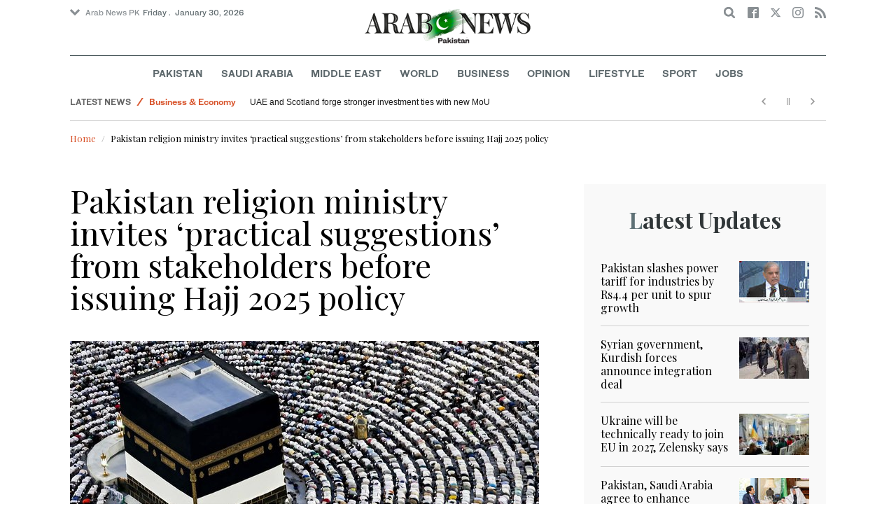

--- FILE ---
content_type: text/html; charset=utf-8
request_url: https://www.arabnews.pk/node/2558851/pakistan
body_size: 16445
content:
<!--60236--><!doctype html>
<html itemscope itemtype="http://schema.org/Webpage" class="no-js" lang="en" dir="ltr">

<head>
  <script async src="https://cdn.onthe.io/io.js/VLpTs7YbQBN4"></script>
  <meta http-equiv="X-UA-Compatible" content="IE=Edge,chrome=1" />
  <meta charset="utf-8" />
  <meta http-equiv="Content-Type" content="text/html; charset=utf-8" />
<link rel="shortcut icon" href="https://www.arabnews.pk/sites/default/files/index.png" type="image/png" />
<meta name="description" content="ISLAMABAD: Pakistan’s religious affairs ministry has invited “practical suggestions” from stakeholders before the issuance of a policy for Hajj 2025, it said on Monday. The statement came during a meeting of officials of the religious affairs ministry to review Pakistan’s arrangements for this year’s Hajj pilgrimage. The participants observed the official Hajj scheme offered" />
<meta name="abstract" content="Get the latest breaking news and headlines from the largest Arab News website. Get world news, sport news, business news, entertainment, lifestyle, video and photos." />
<meta name="rights" content="Arab News" />
<link rel="canonical" href="https://www.arabnews.pk/node/2558851/pakistan" />
<link rel="shortlink" href="https://arab.news/2wcxw" />
<meta http-equiv="content-language" content="en" />
<meta property="fb:app_id" content="331299401208963" />
<meta property="og:site_name" content="Arab News PK" />
<meta property="og:type" content="article" />
<meta property="og:title" content="Pakistan religion ministry invites ‘practical suggestions’ from stakeholders before issuing Hajj 2025 policy " />
<meta property="og:url" content="https://arab.news/2wcxw" />
<meta property="og:description" content="ISLAMABAD: Pakistan’s religious affairs ministry has invited “practical suggestions” from stakeholders before the issuance of a policy for Hajj 2025, it said on Monday. The statement came during a meeting of officials of the religious affairs ministry to review Pakistan’s arrangements for this year’s Hajj pilgrimage. The participants observed the official Hajj scheme offered “excellent” accommodation, intercity transport, food and services to pilgrims, according to the religious affairs ministry." />
<meta property="og:updated_time" content="2024-07-30T12:29:58+03:00" />
<meta property="og:image" content="https://www.arabnews.pk/sites/default/files/styles/660x371_watermarkpakistan/public/main-image/2024/07/29/4491441-61825202.jpg?itok=FmuuI-uo" />
<meta property="og:image:url" content="https://www.arabnews.pk/sites/default/files/styles/660x371_watermarkpakistan/public/main-image/2024/07/29/4491441-61825202.jpg?itok=FmuuI-uo" />
<meta name="twitter:card" content="summary_large_image" />
<meta name="twitter:site" content="@Arab_News" />
<meta name="twitter:site:id" content="69172612" />
<meta name="twitter:creator" content="@Arab_News" />
<meta name="twitter:creator:id" content="69172612" />
<meta name="twitter:title" content="Pakistan religion ministry invites ‘practical suggestions’ from" />
<meta name="twitter:url" content="https://arab.news/2wcxw" />
<meta name="twitter:description" content="ISLAMABAD: Pakistan’s religious affairs ministry has invited “practical suggestions” from stakeholders before the issuance of a policy for Hajj 2025, it said on Monday. The statement came during a" />
<meta name="twitter:image" content="https://www.arabnews.pk/sites/default/files/styles/660x371_watermarkpakistan/public/main-image/2024/07/29/4491441-61825202.jpg?itok=FmuuI-uo" />
<meta property="article:published_time" content="2024-07-29T20:09:32+03:00" />
<meta property="article:modified_time" content="2024-07-30T12:29:58+03:00" />
<meta itemprop="name" content="Pakistan religion ministry invites ‘practical suggestions’ from stakeholders before issuing Hajj 2025 policy " />
<meta itemprop="description" content="ISLAMABAD: Pakistan’s religious affairs ministry has invited “practical suggestions” from stakeholders before the issuance of a policy for Hajj 2025, it said on Monday. The statement came during a meeting of officials of the religious affairs ministry to review Pakistan’s arrangements for this year’s Hajj pilgrimage. The participants observed the official Hajj scheme offered “excellent” accommodation, intercity transport, food and services to pilgrims, according to the religious affairs ministry." />
<meta itemprop="image" content="https://www.arabnews.pk/sites/default/files/styles/660x371_watermarksaudi/public/main-image/2024/07/29/4491441-61825202.jpg?itok=ddtTv-1B" />
  <meta name="viewport" content="width=device-width, initial-scale=1.0" />
  <title>Pakistan religion ministry invites ‘practical suggestions’ from stakeholders before issuing Hajj 2025 policy  | Arab News PK</title>
  <link type="text/css" rel="stylesheet" href="https://www.arabnews.pk/sites/default/files/css/css_lQaZfjVpwP_oGNqdtWCSpJT1EMqXdMiU84ekLLxQnc4.css" media="all" />
<link type="text/css" rel="stylesheet" href="https://www.arabnews.pk/sites/default/files/css/css_BufjjoOnuJh6uJQVVMb4QWQv-KnWx_lG0GDvc10vDV0.css" media="all" />
<link type="text/css" rel="stylesheet" href="https://www.arabnews.pk/sites/default/files/css/css_UUNq-h4nXBp47kiN_tBve5abMjVNmcs-SogmBCp1EOo.css" media="all" />
<link type="text/css" rel="stylesheet" href="https://www.arabnews.pk/sites/default/files/css/css_S1iRH6pqoG9ST_lbfSWVGomZyltRnNkxe_nNTRnjQs0.css" media="all" />
  <script type="text/javascript" src="https://www.arabnews.pk/sites/all/modules/jquery_update/replace/jquery/1.7/jquery.min.js?v=1.7.2"></script>
<script type="text/javascript" src="https://www.arabnews.pk/misc/jquery-extend-3.4.0.js?v=1.7.2"></script>
<script type="text/javascript" src="https://www.arabnews.pk/misc/jquery-html-prefilter-3.5.0-backport.js?v=1.7.2"></script>
<script type="text/javascript" src="https://www.arabnews.pk/misc/jquery.once.js?v=1.2"></script>
<script type="text/javascript" src="https://www.arabnews.pk/misc/drupal.js?t9fpvf"></script>
<script type="text/javascript" src="https://www.arabnews.pk/sites/all/modules/jquery_update/replace/ui/external/jquery.cookie.js?v=67fb34f6a866c40d0570"></script>
<script type="text/javascript" src="https://www.arabnews.pk/sites/all/modules/jquery_update/replace/misc/jquery.form.min.js?v=2.69"></script>
<script type="text/javascript" src="https://www.arabnews.pk/sites/all/modules/dialog/misc/ajax.js?v=7.82"></script>
<script type="text/javascript" src="https://www.arabnews.pk/sites/all/modules/jquery_update/js/jquery_update.js?v=0.0.1"></script>
<script type="text/javascript" src="https://www.arabnews.pk/sites/all/modules/ajax_links_api/ajax_links_api.js?t9fpvf"></script>
<script type="text/javascript" src="https://www.arabnews.pk/sites/all/modules/fb_instant_articles/modules/fb_instant_articles_display/js/admin.js?t9fpvf"></script>
<script type="text/javascript">
<!--//--><![CDATA[//><!--
  window.most_article = function (period, folder_type) {
      jQuery.getJSON('https://www.arabnews.com/sites/default/files/'+folder_type+'/'+period+'.json?v='+(new Date).getTime(), function(data) {
        var _url ='https://www.arabnews.com/sites/default/files/'+folder_type+'/'+period+'.json';
          //console.log(_url);
          //console.log(data);
          var html="";
          jQuery.each(data.articles.list, function(i,item){
          var _number_view = "";
          if(folder_type == "mostread"){
            _number_view = item.pageviews;
          } else{
            _number_view = item.facebook;
          }
          var _nid_article =  item.url.split("/"); 
          var _img_public = item.type_article.split("public://");

          //console.log(_img_public);

          if(_img_public.length == 2){
            var _img_most = 'https://www.arabnews.com/sites/default/files/'+_img_public[1];
            
          } else if (_img_public.length == 1){
            var _img_most = item.type_article;
          }
          html +='<div class="object-item" data-nid="'+_nid_article[2]+'"><div class="media-object"><div class="media-object-section"><div class="media-object-img"><a href="'+item.url+'"><img title="'+item.page+'" alt="'+item.page+'" width="100" src="'+_img_most+'"></a></div><div class="meta-area"><span class="views-count  views-count-placeholder nid-'+_nid_article[2]+'"><i class="icomoon-icon icon-views"></i> <span>'+_number_view+'</span></span></div></div><div class="media-object-section"><h6 class="font-bold"><a href="'+item.url+'">'+item.page+'</a></h6></div></div>';
              if (i == 5){
              return false;
              }    
          });
          var _div_id ='#share_'+folder_type+'_'+period;
          jQuery(_div_id).append(html);
      });
    }
//--><!]]>
</script>
<script type="text/javascript" src="https://www.arabnews.pk/sites/all/modules/views_ajax_get/views_ajax_get.js?t9fpvf"></script>
<script type="text/javascript" src="https://www.arabnews.pk/sites/all/modules/views/js/base.js?t9fpvf"></script>
<script type="text/javascript" src="https://www.arabnews.pk/misc/progress.js?v=7.82"></script>
<script type="text/javascript" src="https://www.arabnews.pk/sites/all/modules/views/js/ajax_view.js?t9fpvf"></script>
<script type="text/javascript" src="https://www.arabnews.pk/sites/all/modules/gd_infinite_scroll/js/gd_infinite_scroll.js?t9fpvf"></script>
<script type="text/javascript" src="https://www.arabnews.pk/sites/all/modules/hide_submit/js/hide_submit.js?t9fpvf"></script>
<script type="text/javascript">
<!--//--><![CDATA[//><!--
jQuery.extend(Drupal.settings, {"basePath":"\/","pathPrefix":"","ajaxPageState":{"theme":"narabnewspk","theme_token":"cBBb-qD-8Vad4vJWGslHpmGqh9z5EHYynGP2233q2Bk","jquery_version":"1.7","js":{"sites\/all\/modules\/jquery_update\/replace\/jquery\/1.7\/jquery.min.js":1,"misc\/jquery-extend-3.4.0.js":1,"misc\/jquery-html-prefilter-3.5.0-backport.js":1,"misc\/jquery.once.js":1,"misc\/drupal.js":1,"sites\/all\/modules\/jquery_update\/replace\/ui\/external\/jquery.cookie.js":1,"sites\/all\/modules\/jquery_update\/replace\/misc\/jquery.form.min.js":1,"sites\/all\/modules\/dialog\/misc\/ajax.js":1,"sites\/all\/modules\/jquery_update\/js\/jquery_update.js":1,"sites\/all\/modules\/ajax_links_api\/ajax_links_api.js":1,"sites\/all\/modules\/fb_instant_articles\/modules\/fb_instant_articles_display\/js\/admin.js":1,"0":1,"sites\/all\/modules\/views_ajax_get\/views_ajax_get.js":1,"sites\/all\/modules\/views\/js\/base.js":1,"misc\/progress.js":1,"sites\/all\/modules\/views\/js\/ajax_view.js":1,"sites\/all\/modules\/gd_infinite_scroll\/js\/gd_infinite_scroll.js":1,"sites\/all\/modules\/hide_submit\/js\/hide_submit.js":1},"css":{"modules\/system\/system.base.css":1,"sites\/all\/modules\/ajax_links_api\/ajax_links_api.css":1,"sites\/all\/modules\/date\/date_api\/date.css":1,"sites\/all\/modules\/date\/date_popup\/themes\/datepicker.1.7.css":1,"sites\/all\/modules\/date\/date_repeat_field\/date_repeat_field.css":1,"sites\/all\/modules\/ckeditor\/css\/ckeditor.css":1,"sites\/all\/modules\/ctools\/css\/ctools.css":1,"sites\/all\/modules\/gd_infinite_scroll\/css\/gd_infinite_scroll.css":1,"sites\/all\/modules\/hide_submit\/css\/hide_submit.css":1,"sites\/all\/themes\/narabnewspk\/assets\/css\/app.css":1}},"ajax_links_api":{"selector":"#content","trigger":".ajax-link","negative_triggers":"#toolbar a","html5":0,"vpager":1},"viewsAjaxGet":["ticker"],"views":{"ajax_path":"\/views\/ajax","ajaxViews":{"views_dom_id:5101421745d231ba4d744c15000705ee":{"view_name":"ticker","view_display_id":"block_1","view_args":"","view_path":"node\/2558851","view_base_path":"ticker-json","view_dom_id":"5101421745d231ba4d744c15000705ee","pager_element":0}}},"urlIsAjaxTrusted":{"\/views\/ajax":true,"\/node\/2558851\/pakistan":true},"gd_infinite_scroll":{"1":{"img_path":"https:\/\/www.arabnews.pk\/sites\/all\/modules\/gd_infinite_scroll\/images\/ajax-loader.gif","name":"node_scroll","pager_selector":"ul.pager","next_selector":"li.pager-next a:first","content_selector":".view-id-full_content_display","items_selector":".cell","load_more":0,"load_more_markup":"\u003Cbutton class=\u0022load-more\u0022\u003ELoad more\u003C\/button\u003E","ajax_pager":0,"database_override":true,"url":"node\/*"}},"hide_submit":{"hide_submit_status":true,"hide_submit_method":"disable","hide_submit_css":"hide-submit-disable","hide_submit_abtext":"","hide_submit_atext":"","hide_submit_hide_css":"hide-submit-processing","hide_submit_hide_text":"Processing...","hide_submit_indicator_style":"expand-left","hide_submit_spinner_color":"#000","hide_submit_spinner_lines":12,"hide_submit_hide_fx":0,"hide_submit_reset_time":5000}});
//--><!]]>
</script>
  <!-- <link rel="stylesheet" media="print" src="/sites/all/themes/narabnewspk/assets/css/print_stylesheet.css" /> -->
  <script src="/sites/all/themes/narabnewspk/assets/js/Pageviews-2.0.js?afdeeasf"></script>
     
  <script type='text/javascript'>
    var d_site = d_site || '7E7526088960047A3792A35A';
  </script>
  <script src='//widget.privy.com/assets/widget.js'></script>
  
  <!-- Remove view count from pk-->
  <style type="text/css">
    .views-count-placeholder {
      display: none !important;
    }
  </style>
  <script>
    (function(w, d, s, l, i) {
      w[l] = w[l] || [];
      w[l].push({
        'gtm.start': new Date().getTime(),
        event: 'gtm.js'
      });
      var f = d.getElementsByTagName(s)[0],
        j = d.createElement(s),
        dl = l != 'dataLayer' ? '&l=' + l : '';
      j.async = true;
      j.src =
        'https://www.googletagmanager.com/gtm.js?id=' + i + dl;
      f.parentNode.insertBefore(j, f);
    })(window, document, 'script', 'dataLayer', 'GTM-K2V74X2');
  </script>
  <script type="text/javascript">
    !(function(p,l,o,w,i,n,g){
        if(!p[i]){
            p[i]=p[i]||[];
            p[i].push(i);
            p[i]=function(){(p[i].q=p[i].q||[]).push(arguments);};
            p[i].q=p[i].q||[];
            n=l.createElement(o);
            g=l.getElementsByTagName(o)[0];
            n.async=1;
            n.src=w;
            g.parentNode.insertBefore(n, g);
            n.onload = function() {
                window.l5plow.initTag('24', 1800, '', 'tracker.srmg-cdp.com');

                window.l5plow('enableFormTracking');
                window.l5plow('trackPageView');
            };
        }
    })(window, document, "script", "https://js.l5id.com/l5v3s.js", "l5track");
  </script>
  <script src="/srpc.js?ssss"></script>
  <!-- Start GPT Tag -->
  <script async="async" src="https://securepubads.g.doubleclick.net/tag/js/gpt.js"></script>
  <script>
    window.googletag = window.googletag || {
      cmd: []
    };
    var anchorSlot;

    function isMobileDevice() {
      return /Android|webOS|iPhone|iPod|BlackBerry|IEMobile|Opera Mini/i.test(navigator.userAgent);
    }
    googletag.cmd.push(function() {
      var isDesktop = !isMobileDevice() && window.innerWidth > 1024;
      var isTablet = window.innerWidth > 767 && window.innerWidth <= 1024;
      var isMobile = isMobileDevice();

      

      var topMapping = googletag.sizeMapping()
        .addSize([1080, 0], [
          [728, 90],
          [970, 90],
          [970, 250]
        ])
        .addSize([750, 400], [
          [728, 90],
          [970, 250],
          [970, 50]
        ])
        .addSize([470, 400], [
          [320, 50],
          [320, 100],
          [300, 100],
          [300, 50]
        ])
        .addSize([0, 0], [
          [320, 50],
          [320, 100],
          [300, 100],
          [320, 50]
        ])
        .build();

      var midMapping = googletag.sizeMapping()
        .addSize([1080, 0], [
          [300, 250],
          [336, 280],
          [300, 600],
          [160, 600]
        ])
        .addSize([750, 400], [
          [300, 250],
          [336, 280],
          [300, 600],
          [160, 600]
        ])
        .addSize([470, 400], [
          [300, 250],
          [336, 280],
          [250, 250],
          [200, 200]
        ])
        .addSize([0, 0], [
          [300, 250],
          [336, 280],
          [250, 250],
          [200, 200]
        ])
        .build();

      var bottomMapping = googletag.sizeMapping()
        .addSize([1080, 0], [
          [336, 280],[300, 250]
        ])
        .addSize([750, 400], [
          [250, 250],
          [300, 250],
          [336, 280]
        ])
        .addSize([470, 400], [
          [300, 250],
          [250, 250],
          [320, 100],
          [200, 200],
          [336, 280]
        ])
        .addSize([0, 0], [
          [320, 50],
          [250, 250],
          [200, 200],
          [320, 100],
          [336, 280]
        ])
        .build();

      googletag.defineSlot('/5910/Arabnewspk/Pakistan', [1, 1], 'div-gpt-ad-3341368-0').addService(googletag.pubads());

      googletag.defineOutOfPageSlot('/5910/Arabnewspk/Pakistan', 'div-gpt-ad-3341368-1')
        .addService(googletag.pubads());

      googletag.defineSlot('/5910/Arabnewspk/Pakistan', [
          [728, 90],
          [970, 90],
          [970, 250],
          [970, 90],
          [320, 50],
          [320, 100],
          [300, 100],
          [300, 50]
        ], 'div-gpt-ad-3341368-2')
        .defineSizeMapping(topMapping)
        .setTargeting('position', 'atf')
        .addService(googletag.pubads());

      googletag.defineSlot('/5910/Arabnewspk/Pakistan', [
          [300, 250],
          [336, 280],
          [300, 600],
          [160, 600],
          [250, 250],
          [200, 200]
        ], 'div-gpt-ad-3341368-3')
        .defineSizeMapping(midMapping)
        .setTargeting('position', 'Mid1')
        .addService(googletag.pubads());

      googletag.defineSlot('/5910/Arabnewspk/Pakistan', [
          [300, 250],
          [336, 280],
          [300, 600],
          [160, 600],
          [250, 250],
          [200, 200],
          ['Fluid']
        ], 'div-gpt-ad-3341368-4')
        .defineSizeMapping(midMapping)
        .setTargeting('position', 'Mid2')
        .addService(googletag.pubads());

      googletag.defineSlot('/5910/Arabnewspk/Pakistan', [
          [300, 250],
          [250, 250],
          [336, 280],
          [320, 50],
          [320, 100],
          [200, 200],
          ['Fluid']
        ], 'div-gpt-ad-3341368-5')
        .defineSizeMapping(bottomMapping)
        .setTargeting('position', 'btf')
        .addService(googletag.pubads());


      if (document.body.clientWidth <= 1024) {
        anchorSlot = googletag.defineOutOfPageSlot(
          '/5910/Arabnewspk/business', googletag.enums.OutOfPageFormat.BOTTOM_ANCHOR);
      }
      if (anchorSlot) {
        anchorSlot
          .setTargeting('Page', 'Pakistan')
          .addService(googletag.pubads());
      }

      // Configure page-level targeting.
      googletag.pubads().setTargeting('Page', ['Article']);
      googletag.pubads().setTargeting('url', [window.location.pathname]);
      googletag.pubads().enableLazyLoad({
        // Fetch slots within 2 viewports.
        fetchMarginPercent: 200,
        // Render slots within 1 viewports.
        renderMarginPercent: 100,
        mobileScaling: 2.0
      });
            var ppid = '490cb4625a677fd71af5980e1c297824d1fa090d0fffa7f21d8afba5de27094d';
      googletag.pubads().setPublisherProvidedId(ppid);
      googletag.pubads().enableSingleRequest();
      googletag.pubads().collapseEmptyDivs();
      googletag.pubads().setCentering(true);
      googletag.enableServices();
    });

    // networkCode is provided
    window.googletag = window.googletag || {
      cmd: []
    };
    googletag.secureSignalProviders = googletag.secureSignalProviders || [];
    googletag.secureSignalProviders.push({
      networkCode: "5910",
      collectorFunction: () => {
        // ...custom signal generation logic...
        return Promise.resolve("signal");
      },
    });
  </script>
  <script async src="//pahter.tech/c/arabnews.pk.js"></script>
  <script async src="https://serving.srmg.com/player/srmgads.js"></script>
  <script data-playerPro="current">(function(){var s=document.querySelector('script[data-playerPro="current"]');s.removeAttribute("data-playerPro");(playerPro=window.playerPro||[]).push({id:"vzQlgZN6vogT",after:s});})();</script>
</head>

<body class="html not-front not-logged-in no-sidebars page-node page-node- page-node-2558851 node-type-rbitem domain-www-arabnews-pk" >
  <!-- Google Tag Manager (noscript) -->
  <noscript><iframe src="https://www.googletagmanager.com/ns.html?id=GTM-K2V74X2" height="0" width="0" style="display:none;visibility:hidden"></iframe></noscript>
  <!-- End Google Tag Manager (noscript) -->
  <div id="main-wrap">

    <div id='div-gpt-ad-3341368-0'>
      <script>
        googletag.cmd.push(function() {
          onDvtagReady(function () { googletag.display('div-gpt-ad-3341368-0'); });
        });
      </script>
    </div>

    <div id='div-gpt-ad-3341368-1'>
      <script>
        googletag.cmd.push(function() {
          onDvtagReady(function () { googletag.display('div-gpt-ad-3341368-1'); });
        });
      </script>
    </div>
    <div canvas="container">
      <div class="container">
        <div id="sb-blocker"></div>
                <script>
  jQuery.ajax({
    url: '/views/ajax',
    type: 'post',
    data: {
      view_name: 'ticker',
      view_display_id: 'block_2', //your display id
      view_args: {}, // your views arguments
    },
    dataType: 'json',
    success: function(response) {
      if (response[1] !== undefined) {
        jQuery('.break-news-header').append(response[1].data);
        // Drupal.attachBehaviors();
        //  Drupal.attachBehaviors($('#raayleft'), Drupal.settings);
      }

    },
    complete: function() {
      // jQuery(".author-slick").slick("getSlick").refresh();
    }
  });
</script>
<header id="main-header">
  <div id="sticky-header-waypoint">
    <div class="break-news-header show-for-large">
          </div>
    <div class="sticky-header-spacer"></div>
    <div class="main-header-before show-for-medium">
      <div class="grid-container">
        <div class="grid-x grid-margin-x">
          <div class="cell shrink show-for-medium-only">
            <button class="toggle-nav-panel" type="button" aria-label="Menu" aria-controls="navigation"><i class="icomoon-icon icon-hamburger"></i></button>
          </div>
          <div class="cell auto">
            <div class="dropdown-wrapper">
              <button class="dropdown button small" type="button"><i class="icomoon-icon icon-arrow-down"></i>Arab News PK</button>
              <div class="dropdown-menu">
                <ul class="menu vertical">
                  <li><a href="http://www.arabnews.com/">Arab News</a></li>
                  <li><a href="http://www.arabnews.jp/">Arab News JP</a></li>
                  <li><a href="https://www.arabnews.fr/">Arab News FR</a></li>
                </ul>
              </div>
            </div>
            <div class="current-date">
               <time>Friday .  January 30, 2026 </time>            </div>
          </div>
          <div class="cell shrink">
            <div class="text-right">
              <div class="holder-area">
                <div class="search-area">
                  <form class="searchbox" action="/node/2558851/pakistan" method="post" id="search-block-form" accept-charset="UTF-8"><div><div class="container-inline">
      <h2 class="element-invisible">Search form</h2>
    <div class="form-item form-type-textfield form-item-search-block-form">
  <label class="element-invisible" for="edit-search-block-form--2">Search </label>
 <input title="Enter the terms you wish to search for." placeholder="Search here ..." class="searchbox-input form-text" onkeyup="buttonUp();" type="text" id="edit-search-block-form--2" name="search_block_form" value="" size="15" maxlength="128" />
</div>
<div class="form-actions form-wrapper" id="edit-actions"><input class="searchbox-submit form-submit" type="submit" id="edit-submit" name="op" value="" /><span class="searchbox-icon"><i class="icomoon-icon icon-search"></i></span></div><input type="hidden" name="form_build_id" value="form-mwUg_Ek74OAiDE0r_GaFkqKytLL7yq9H1Op8Ey_NpNM" />
<input type="hidden" name="form_id" value="search_block_form" />
</div>
</div></form>                </div>
              </div>
              <div class="socials-area">
                <div class="socials-btns">
                  <a href="https://www.facebook.com/arabnewspk/" class="social-btn facebook-btn-hover" target="_blank"><i class="icomoon-icon icon-facebook"></i></a>
                  <a href="https://twitter.com/arabnewspk/" class="social-btn twitter-btn-hover" target="_blank"><i class="icomoon-icon icon-twitter"></i></a>
                  <a href="https://www.instagram.com/arabnewspk/" class="social-btn instagram-btn-hover" target="_blank"><i class="icomoon-icon icon-instagram"></i></a>
                  <!-- <a href="https://plus.google.com/+arabnews" class="social-btn"><i class="icomoon-icon icon-googleplus"></i></a> -->
                  <a href="/rss" class="social-btn" target="_blank"><i class="icomoon-icon icon-rss"></i></a>
                </div>
              </div>
            </div>
          </div>
        </div>
      </div>
    </div>

    <div class="main-header-inner show-for-medium">
      <div class="grid-container">
        <div class="grid-x grid-margin-x align-center">
          <div class="cell shrink">
            <div class="logo">
              <a href="/"><img src="/sites/all/themes/narabnewspk/assets/img/logo-pk.png?sdsa" alt="Logo"></a>
            </div>
            <div class="banner">
              Pakistan Edition
            </div>
          </div>
        </div>
      </div>
    </div>
    <div id="area-to-stick">
      <div class="grid-x gutters-1x align-justify align-middle">
        <div class="cell shrink hide-for-large">
          <button class="toggle-nav-panel" type="button" aria-label="Menu" aria-controls="navigation"><i class="icomoon-icon icon-hamburger"></i></button>
        </div>
        <div class="cell shrink">
          <div class="logo">
            <a href="/"><img src="/sites/all/themes/narabnewspk/assets/img/logo-pk-no-txt.png" alt="Logo"></a>
          </div>
          <div class="banner">Pakistan Edition</div>
        </div>
        <div class="cell auto show-for-large">
          <nav class="nav-container">
            <ul class="menu align-center show-for-medium"><li class="first leaf saudi-arabia-theme-bg-hover menu-17541"><a href="/Pakistan">Pakistan</a></li>
<li class="leaf middle-east-theme-bg-hover menu-17546"><a href="/saudiarabia">Saudi Arabia</a></li>
<li class="leaf menu-17651"><a href="/middleeast">Middle East</a></li>
<li class="leaf world-theme-bg-hover menu-17551"><a href="/world">World</a></li>
<li class="leaf economy-theme-bg-hover menu-17556"><a href="/economy">Business</a></li>
<li class="leaf menu-17631"><a href="/opinion">Opinion</a></li>
<li class="leaf lifestyle-theme-bg-hover menu-17586"><a href="/lifestyle">Lifestyle</a></li>
<li class="leaf sports-theme-bg-hover menu-17581"><a href="/sport">Sport</a></li>
<li class="last leaf menu-17681"><a href="http://careers.arabnews.com">Jobs</a></li>
</ul>          </nav>
        </div>
        <div class="cell shrink">
          <div class="subheader-block text-right">
            <div class="holder-area">
              <div class="search-area">
                <form class="searchbox" action="/node/2558851/pakistan" method="post" id="search-block-form--2" accept-charset="UTF-8"><div><div class="container-inline">
      <h2 class="element-invisible">Search form</h2>
    <div class="form-item form-type-textfield form-item-search-block-form">
  <label class="element-invisible" for="edit-search-block-form--4">Search </label>
 <input title="Enter the terms you wish to search for." placeholder="Search here ..." class="searchbox-input form-text" onkeyup="buttonUp();" type="text" id="edit-search-block-form--4" name="search_block_form" value="" size="15" maxlength="128" />
</div>
<div class="form-actions form-wrapper" id="edit-actions--2"><input class="searchbox-submit form-submit" type="submit" id="edit-submit--2" name="op" value="" /><span class="searchbox-icon"><i class="icomoon-icon icon-search"></i></span></div><input type="hidden" name="form_build_id" value="form-kVw4sliy0JD-jdNZdd6PxS2GYfTAG35RuDQio9mF6zg" />
<input type="hidden" name="form_id" value="search_block_form" />
</div>
</div></form>              </div>
            </div>
            <div class="socials-area show-for-medium">
              <div class="socials-btns">
                <a href="https://www.facebook.com/arabnewspk" class="social-btn facebook-btn-hover" target="_blank"><i class="icomoon-icon icon-facebook"></i></a>
                <a href="https://twitter.com/arabnewspk" class="social-btn twitter-btn-hover" target="_blank"><i class="icomoon-icon icon-twitter"></i></a>
                <a href="https://www.instagram.com/arabnewspk" class="social-btn instagram-btn-hover" target="_blank"><i class="icomoon-icon icon-instagram"></i></a>
                <!--  <a href="https://plus.google.com/+arabnews" class="social-btn"><i class="icomoon-icon icon-googleplus"></i></a> -->
                <a href="/rss" class="social-btn" target="_blank"><i class="icomoon-icon icon-rss"></i></a>
              </div>
            </div>
          </div>
        </div>
      </div>
    </div>
    <div id="sticky-header" canvas="">
      <div class="ad-block ad-block-header block-wrapper show-for-large" id="leaderboard" data-duration="2">
        <div class="block-wrapper__content">
          <div class="ad-block__holder small text-center">
          
              
          <script>
            if (!isMobileDevice()) {
                document.write("<div id='div-gpt-ad-3341368-2'></div>");
                  googletag.cmd.push(function() { 
                      onDvtagReady(function () { googletag.display('div-gpt-ad-3341368-2'); }); 
                  });
              }
        
          </script>
  
          </div>
        </div>
      </div>
      <!-- STICKY TOP AD -->
      <div class="ad-block ad-block-header block-wrapper hide-for-large" id="leaderboardSm" data-duration="2">
        <div class="block-wrapper__content">
          <div class="ad-block__holder small text-center">
                <script>
                  if (isMobileDevice()) {
                document.write("<div id='div-gpt-ad-3341368-2'></div>");
                  googletag.cmd.push(function() { 
                      onDvtagReady(function () { googletag.display('div-gpt-ad-3341368-2'); }); 
                  });
              }
        
                </script>

          </div>
        </div>
      </div>
    </div>
    <div class="break-news-header show-for-medium-only">
          </div>
    <div class="main-header-after show-for-large">
      <div class="grid-container">
        <div class="grid-x grid-margin-x">
          <div class="cell">
            <nav class="nav-container">
              <ul class="menu align-center show-for-medium"><li class="first leaf saudi-arabia-theme-bg-hover menu-17541"><a href="/Pakistan">Pakistan</a></li>
<li class="leaf middle-east-theme-bg-hover menu-17546"><a href="/saudiarabia">Saudi Arabia</a></li>
<li class="leaf menu-17651"><a href="/middleeast">Middle East</a></li>
<li class="leaf world-theme-bg-hover menu-17551"><a href="/world">World</a></li>
<li class="leaf economy-theme-bg-hover menu-17556"><a href="/economy">Business</a></li>
<li class="leaf menu-17631"><a href="/opinion">Opinion</a></li>
<li class="leaf lifestyle-theme-bg-hover menu-17586"><a href="/lifestyle">Lifestyle</a></li>
<li class="leaf sports-theme-bg-hover menu-17581"><a href="/sport">Sport</a></li>
<li class="last leaf menu-17681"><a href="http://careers.arabnews.com">Jobs</a></li>
</ul>            </nav>
          </div>
        </div>
      </div>
    </div>

    
    
  </div>
</header>
        <script type="application/ld+json">
  {"@context":"http:\/\/schema.org","@type":"NewsArticle","mainEntityOfPage":{"@type":"WebPage","@id":"https:\/\/www.arabnews.pk\/node\/2558851"},"url":"https:\/\/www.arabnews.pk\/node\/2558851","potentialAction":{"@type":"SearchAction","target":"https:\/\/www.arabnews.com\/search\/site\/{search_term_string}","query-input":"required name=search_term_string"},"headline":"Pakistan religion ministry invites \u2018practical suggestions\u2019 from stakeholders before issuing Hajj 2025 policy\u00a0","articleBody":"\u003Cp\u003E\r\n\tISLAMABAD: Pakistan\u2019s religious affairs ministry has invited \u201cpractical suggestions\u201d from stakeholders before the issuance of a policy for Hajj 2025, it said on Monday.\u003Cbr \/\u003E\r\n\tThe statement came during a meeting of officials of the religious affairs ministry to review Pakistan\u2019s arrangements for this year\u2019s Hajj pilgrimage.\u003Cbr \/\u003E\r\n\tThe participants observed the official Hajj scheme offered \u201cexcellent\u201d accommodation, intercity transport, food and services to pilgrims, according to the religious affairs ministry.\u003Cbr \/\u003E\r\n\t\u201cIn light of the last Hajj, practical suggestions should be prepared and submitted to the Hajj department for further improvement in the government scheme,\u201d Religious Affairs Secretary Zulfiqar Haider was quoted as saying by the ministry.\u003Cbr \/\u003E\r\n\tPakistan successfully concluded its post-Hajj 2024 operations on July 21. The annual Islamic pilgrimage was held from June 14 till June 19, with millions of pilgrims from all parts of the world performing the rituals.\u003Cbr \/\u003E\r\n\tOut of Pakistan\u2019s total quota of 179,210 pilgrims, around 160,000 from the country performed Hajj this year through both the government scheme and private tour operators, according to the religious affairs ministry.\u003Cbr \/\u003E\r\n\tPakistan\u2019s national airline also announced in a statement it had concluded its post-Hajj operations on July 21.\u003Cbr \/\u003E\r\n\t\u201cA total of 143 flights were operated in the post-Hajj operations out of which 61 went to Jeddah and 82 to Madinah,\u201d the Pakistan International Airlines (PIA) said in a statement. \u201cA total of 34,663 pilgrims returned to their homes after performing the rituals.\u201d\u003Cbr \/\u003E\r\n\tOf these, 19,278 had performed Hajj under the government scheme and 14,754 through private tour operators, the airline added.\u003C\/p\u003E\r\n","articleSection":null,"image":{"@type":"ImageObject","url":"https:\/\/www.arabnews.pk\/sites\/default\/files\/styles\/n_670_395\/public\/main-image\/2024\/07\/29\/4491441-61825202.jpg?itok=L4M4Vlsj","width":"600","height":"400"},"commentCount":"0","datePublished":"2024-07-29 20:02:38","dateModified":"2024-07-30 12:29:58","author":{"@type":"Person","name":"SAIMA SHABBIR"},"publisher":{"@type":"Organization","name":"Arabnews","logo":{"@type":"ImageObject","url":"https:\/\/www.arabnews.com\/sites\/all\/themes\/arabnews\/assets\/img\/logo.png","width":"270","height":"80"}}}</script>
<script>
  window.dataLayer = window.dataLayer || [];
  dataLayer.push({
    event: 'custom_page_view',
    page_type: "content - article",
    article_id: "2558851",
    article_category: "Pakistan",
    article_author: "SAIMA SHABBIR",
    article_publish_date: "2024-07-29 20:02:38",
    article_length: "244",
    tags: "[hajj,Hajj 2025,Pakistan Saudi Ties]"
  });
</script>
<main>
  <div class="news-ticker-area hide-for-small-only">
    <div class="grid-container">
      <div class="grid-x grid-margin-x">
        <div class="cell">
          <div class="view view-ticker view-id-ticker view-display-id-block_1 view-dom-id-5101421745d231ba4d744c15000705ee">
        
  
  
      <div class="view-content">
      <div id="news-ticker" style="height: 30px; overflow: hidden;">
	<ul data-vr-zone="Ticker">
					<li data-category="Latest News" data-subcategory="<a href='/taxonomy/term/4'>Business &amp; Economy</a>" data-color="d85229"><a href="/node/2631163/business-economy">Saudi Arabia’s Red Sea dolphins signal a thriving marine environment</a></li>					<li data-category="Latest News" data-subcategory="<a href='/taxonomy/term/8'>Lifestyle</a>" data-color="d85229"><a href="/node/2631162/lifestyle">Ashi Studio returns to Paris Haute Couture Week with spring/summer 2026 collection</a></li>					<li data-category="Latest News" data-subcategory="<a href='/taxonomy/term/8'>Lifestyle</a>" data-color="d85229"><a href="/node/2631162/lifestyle">Ashi Studio returns to Paris Haute Couture Week with spring/summer 2026 collection</a></li>					<li data-category="Latest News" data-subcategory="<a href='/taxonomy/term/4'>Business &amp; Economy</a>" data-color="d85229"><a href="/node/2631159/business-economy">UAE and Scotland forge stronger investment ties with new MoU</a></li>					<li data-category="Latest News" data-subcategory="<a href='/taxonomy/term/60236'>Pakistan</a>" data-color="d85229"><a href="/node/2631158/pakistan">Pakistan slashes power tariff for industries by Rs4.4 per unit to spur growth</a></li>					<li data-category="Latest News" data-subcategory="<a href='/taxonomy/term/4'>Business &amp; Economy</a>" data-color="d85229"><a href="/node/2631156/business-economy">Post-break return of students drives surge in education spending, SAMA data shows</a></li>					<li data-category="Latest News" data-subcategory="<a href='/taxonomy/term/3'>World</a>" data-color="d85229"><a href="/node/2631155/world">Ukraine will be technically ready to join EU in 2027, Zelensky says</a></li>					<li data-category="Latest News" data-subcategory="<a href='/taxonomy/term/60236'>Pakistan</a>" data-color="d85229"><a href="/node/2631154/pakistan">Pakistan, Saudi Arabia agree to enhance cooperation in energy, mineral sectors</a></li>					<li data-category="Latest News" data-subcategory="<a href='/taxonomy/term/5'>Sport</a>" data-color="d85229"><a href="/node/2631153/sport">Inaugural Esports Nations Cup 2026 gets $45m boost</a></li>					<li data-category="Latest News" data-subcategory="<a href='/taxonomy/term/1'>Saudi Arabia</a>" data-color="d85229"><a href="/node/2631152/saudi-arabia">Local ZUMI thermos bottle has heritage-inspired design</a></li>			</ul>
</div>    </div>
  
  
  
  
  
  
</div>        </div>
      </div>
    </div>
  </div>
  <div class="breadcrumbs-wrapper hide-for-small-only">
    <div class="grid-container">
      <div class="grid-x">
        <div class="cell">
          <h2 class="element-invisible">You are here</h2><ul class="breadcrumbs hide-for-small-only wow lightSpeedIn" itemprop="breadcrumb"><li class="breadcrumb-1"><a href="/">Home</a></li><li class="breadcrumb-last current">Pakistan religion ministry invites ‘practical suggestions’ from stakeholders before issuing Hajj 2025 policy </li></ul>                                      </div>
      </div>
    </div>
  </div>
  <div class="articles-entries grid-container small-grid-collapse" style="padding-bottom: 150px;">
    <div class="entry-article-wrapper padding-top-1">
      <div class="grid-x grid-margin-x align-center">

        <div class="cell large-auto">
          <div id="content-articles" class="content-wrap">
            ﻿    <script type="text/javascript">
  var obj = new Pageviews();

  obj.sendView("2558851", "https://www.arabnews.pk/sites/default/files/styles/n_670_395/public/main-image/2024/07/29/4491441-61825202.jpg?itok=L4M4Vlsj", "Pakistan religion ministry invites ‘practical suggestions’ from stakeholders before issuing Hajj 2025 policy ", "/node/2558851/pakistan", function(data) {});
</script>

  <script>
    window._io_config = window._io_config || {};
    window._io_config["0.2.0"] = window._io_config["0.2.0"] || [];
    window._io_config["0.2.0"].push({
      page_url: "http://www.arabnews.pk/node/2558851/pakistan",
      page_url_canonical: "https://www.arabnews.pk/node/2558851/pakistan",
      page_title: "Pakistan religion ministry invites ‘practical suggestions’ from stakeholders before issuing Hajj 2025 policy ",
      page_type: "article",
      page_language: "en",
              tag: ["hajj","Hajj 2025","Pakistan Saudi Ties"],
            article_authors: ["SAIMA SHABBIR"],      article_categories: ["Pakistan"],      article_type: "longread",
      article_publication_date: "Mon, 29 Jul 2024 20:02:38 +0300"    });
  </script>

  <div class="pageWrapper">
    <span class='hidden-title' style='display:none'>Pakistan religion ministry invites ‘practical suggestions’ from stakeholders before issuing Hajj 2025 policy </span>
    <span class='hidden-url' style='display:none'>/node/2558851/pakistan</span>
    <div class="entry-article" data-nid="2558851" data-title="Pakistan religion ministry invites ‘practical suggestions’ from stakeholders before issuing Hajj 2025 policy " data-url="/node/2558851/pakistan" data-img="https://www.arabnews.pk/sites/default/files/styles/n_670_395/public/main-image/2024/07/29/4491441-61825202.jpg?itok=L4M4Vlsj">

      
      

      <div class="entry-title padding-horizontal-for-small" style="overflow-wrap: break-word;">
        <h1>Pakistan religion ministry invites ‘practical suggestions’ from stakeholders before issuing Hajj 2025 policy </h1>
      </div>
      <div class="entry-media">
                  <div class="media-slider slick-loading-area">
                                                    <div class="slider-item">
                  <div class="slider-item-img"><img data-lazy="https://www.arabnews.pk/sites/default/files/styles/n_670_395/public/2024/07/29/4491436-1944155319.jpg?itok=8YljeNgn" /></div>
                                    <div class="slider-item-caption">Muslim pilgrims pray around the Kaaba, Islam's holiest shrine, at the Grand Mosque in the holy city of Mecca on June 16, 2024, as they perform the farewell circumambulation or "tawaf", circling seven times around the large black cube, which is the focal point on the final day of the hajj. (AFP/File)</div>                </div>
            
          </div>
                          <div class="short-url-wrapper">
            <div class="short-url grid-x grid-padding-x gutters-1x align-middle center">
              <div class="cell shrink"><span>Short Url</span></div>
              <div class="cell shrink">
                <p class="short-url-link">https://arab.news/2wcxw</p>
              </div>
            </div>
          </div>
              </div>
      <div class="grid-x entry-article-inner align-center">
        <div class="cell large-shrink">
          <div class="entry-aside-info stick-aside-info show-for-large" data-nid="2558851">
            <div class="updated-ago">
              Updated 30 July 2024            </div>
                          <div class="entry-author">
                <div><a href="/taxonomy/term/321771">SAIMA SHABBIR</a></div>              </div>
                                      <div class="entry-date">
                <time>July 29, 2024<span> 20:02</span></time>              </div>
                        <div class="entry-views"><span class="views-count-placeholder nid-2558851"><i class="icomoon-icon icon-views"></i><span></span></span> </div>
            <div class="entry-aside-shares">
              <div class="addthis_toolbox" addthis:title="Pakistan religion ministry invites ‘practical suggestions’ from stakeholders before issuing Hajj 2025 policy "  addthis:url="https://www.arabnews.pk/node/2558851" data-a2a-url="https://www.arabnews.pk/node/2558851" data-a2a-title="Pakistan religion ministry invites ‘practical suggestions’ from stakeholders before issuing Hajj 2025 policy " >
            <div class="a2a_kit ">
                <div class="entry-share-row">
                    <a class="a2a_button_facebook facebook-btn-hover">
                        <i class="icomoon-icon icon-facebook"></i>
                    </a>
                </div>
                <div class="entry-share-row">
                    <a class="a2a_button_twitter twitter-btn-hover">
                        <i class="icomoon-icon icon-twitter"></i>
                    </a>
                </div>
                <div class="entry-share-row">
                    <a class="a2a_button_linkedin linkedin-btn-hover">
                        <i class="icomoon-icon icon-linkedin"></i>
                    </a>
                </div>
                <div class="entry-share-row">
                    <a class="a2a_button_whatsapp whatsapp-btn-hover">
                        <i class="icomoon-icon icon-whatsapp"></i>
                    </a>
                </div>
            </div>
        
            <div class="padding-top-1">
                <div class="entry-share-row">
                    <a class="a2a_button_email">
                        <i class="icomoon-icon icon-envelope"></i>
                    </a>
                </div>
                <div class="entry-share-row">
                    <a href="#" class="print-btn"><i class="icomoon-icon icon-printer"></i></a>
                </div>
            </div>
        </div>
        <a style="background-color: #000; border-radius: 20px; padding: 2px 10px; font-size: 14px; color: #fff; font-family: isento-medium;" href="https://twitter.com/intent/follow?original_referer=https%3A%2F%2Fwww.arabnews.com%2F&amp;ref_src=twsrc%5Etfw%7Ctwcamp%5Ebuttonembed%7Ctwterm%5Efollow%7Ctwgr%5Earabnews&amp;region=follow_link&amp;screen_name=arabnews">
                                        <i class="icomoon-icon icon-twitter" style="font-size:14px;"></i> Follow
                                    </a>            </div>
          </div>
        </div>
        <div class="cell large-auto">
          <div class="printable-area">
            <div class="title-area show-for-printable-area">
              <h2>Pakistan religion ministry invites ‘practical suggestions’ from stakeholders before issuing Hajj 2025 policy </h2>
            </div>
            <div class="img-area show-for-printable-area">
              <img src="https://www.arabnews.pk/sites/default/files/styles/n_670_395/public/main-image/2024/07/29/4491441-61825202.jpg?itok=L4M4Vlsj" alt="" />            </div>
                          <div class="entry-highlight">
                <ul>
                                      <li>Pakistan successfully concluded its post-Hajj 2024 operations on July 21, with nearly 160,000 Pakistanis performing the pilgrimage</li>
                                      <li>Officials say the government Hajj scheme offered ‘excellent’ accommodation, transport, food and services to pilgrims this year</li>
                                  </ul>
              </div>
            
            <div class="entry-meta hide-for-large no-print">
                              <div class="updated-ago">
                  Updated 30 July 2024                </div>
                                            <div class="entry-author">
                  <a href="/taxonomy/term/321771">SAIMA SHABBIR</a>                 </div>
                                            <div class="entry-date">
                  <time>July 29, 2024<span> 20:02</span></time>                </div>
                            <div class="entry-meta-footer">
                <div class="grid-x align-justify">
                  <div class="cell shrink">
                    <div class="entry-views"><span class="views-count-placeholder nid-2558851"><i class="icomoon-icon icon-views"></i><span></span></span> </div>
                  </div>
                  <div class="large-shrink">
                    <div class="entry-shares-wrapper">
                      <div class="a2a_kit " addthis:title="Pakistan religion ministry invites ‘practical suggestions’ from stakeholders before issuing Hajj 2025 policy " addthis:url="https://www.arabnews.pk/node/2558851" data-a2a-url="https://www.arabnews.pk/node/2558851" data-a2a-title="Pakistan religion ministry invites ‘practical suggestions’ from stakeholders before issuing Hajj 2025 policy ">
            <a class="a2a_button_facebook facebook-btn-hover"><i class="icomoon-icon icon-facebook"></i></a>
            <a class="a2a_button_twitter twitter-btn-hover"><i class="icomoon-icon icon-twitter"></i></a>
            <a class="a2a_button_linkedin linkedin-btn-hover"><i class="icomoon-icon icon-linkedin"></i></a>
            <a class="a2a_button_whatsapp whatsapp-btn-hover"><i class="icomoon-icon icon-whatsapp"></i></a>
            <a class="a2a_button_email"><i class="icomoon-icon icon-envelope"></i></a>
            <a href="#" class="print-btn"><i class="icomoon-icon icon-printer"></i></a>
        </div>                    </div>
                  </div>
                </div>
              </div>
            </div>
            <div class="block-wrapper  show-for-small-only">
              <div class="block-content">
                <div class="ad-holder text-center">
                  <div class="show-for-small-only">
                    <script>
                      if (isMobileDevice()) {
                        document.write("<div id='div-gpt-ad-3341368-3'></div>");
                        googletag.cmd.push(function() {
                          onDvtagReady(function () { googletag.display('div-gpt-ad-3341368-3'); });
                        });
                      }
                    </script>
                  </div>
                </div>
              </div>
            </div>
            <div class="entry-content" data-io-article-url="http://www.arabnews.pk/node/2558851/pakistan">
              <div class="field field-name-body field-type-text-with-summary field-label-hidden"><div class="field-items"><div class="field-item even"><p>
	ISLAMABAD: Pakistan’s religious affairs ministry has invited “practical suggestions” from stakeholders before the issuance of a policy for Hajj 2025, it said on Monday.<br />
	The statement came during a meeting of officials of the religious affairs ministry to review Pakistan’s arrangements for this year’s Hajj pilgrimage.<br />
	The participants observed the official Hajj scheme offered “excellent” accommodation, intercity transport, food and services to pilgrims, according to the religious affairs ministry.<br />
	“In light of the last Hajj, practical suggestions should be prepared and submitted to the Hajj department for further improvement in the government scheme,” Religious Affairs Secretary Zulfiqar Haider was quoted as saying by the ministry.<br />
	Pakistan successfully concluded its post-Hajj 2024 operations on July 21. The annual Islamic pilgrimage was held from June 14 till June 19, with millions of pilgrims from all parts of the world performing the rituals.<br />
	Out of Pakistan’s total quota of 179,210 pilgrims, around 160,000 from the country performed Hajj this year through both the government scheme and private tour operators, according to the religious affairs ministry.<br />
	Pakistan’s national airline also announced in a statement it had concluded its post-Hajj operations on July 21.<br />
	“A total of 143 flights were operated in the post-Hajj operations out of which 61 went to Jeddah and 82 to Madinah,” the Pakistan International Airlines (PIA) said in a statement. “A total of 34,663 pilgrims returned to their homes after performing the rituals.”<br />
	Of these, 19,278 had performed Hajj under the government scheme and 14,754 through private tour operators, the airline added.</p>
</div></div></div>            </div>
          </div>
                              <div class="block-wrapper  show-for-small-only">
            <div class="block-content">
              <div class="ad-holder text-center">
                <div class="show-for-small-only">
                  <script>
                    if (isMobileDevice()) {
                      document.write("<div id='div-gpt-ad-3341368-4'></div>");
                      googletag.cmd.push(function() {
                        onDvtagReady(function () { googletag.display('div-gpt-ad-3341368-4'); });
                      });
                    }
                  </script>
                </div>
              </div>
            </div>
          </div>

          <div class="entry-shares-wrapper">
              <div class="a2a_kit" addthis:title="Pakistan religion ministry invites ‘practical suggestions’ from stakeholders before issuing Hajj 2025 policy " addthis:url="https://www.arabnews.pk/node/2558851">
                  <div class="entry-share">
                      <a class="a2a_button_facebook facebook-btn"><i class="icomoon-icon icon-facebook"></i></a>
                      <a class="a2a_button_twitter twitter-btn"><i class="icomoon-icon icon-twitter"></i></a>
                      <a class="a2a_button_linkedin linkedin-btn"><i class="icomoon-icon icon-linkedin"></i></a>
                      <a class="a2a_button_whatsapp whatsapp-btn"> <i class="icomoon-icon icon-whatsapp"></i></a>
                  </div>
                    
                  <div class="entry-otpions">
                      <a class="a2a_button_email envelope-btn"><i class="icomoon-icon icon-envelope"></i></a>
                      <a href="#" class="print-btn"><i class="icomoon-icon icon-printer"></i></a>
                      
                  </div>
                  <div class="follow-field">
                     <a style="background-color: #000; border-radius: 20px; padding: 2px 10px; font-size: 14px; color: #fff; font-family: isento-medium;" href="https://twitter.com/intent/follow?original_referer=https%3A%2F%2Fwww.arabnews.com%2F&amp;ref_src=twsrc%5Etfw%7Ctwcamp%5Ebuttonembed%7Ctwterm%5Efollow%7Ctwgr%5Earabnews&amp;region=follow_link&amp;screen_name=arabnews">
                                        <i class="icomoon-icon icon-twitter" style="font-size:14px;"></i> Follow
                                    </a>
                  </div>
              </div>
              
            </div>

                      <div class="entry-tags">
              <span>Topics:</span>
                              <a href="/taxonomy/term/1491" class="button tiny hollow gray">hajj</a>
                              <a href="/taxonomy/term/573301" class="button tiny hollow gray">Hajj 2025</a>
                              <a href="/taxonomy/term/78691" class="button tiny hollow gray">Pakistan Saudi Ties</a>
                          </div>
                    <!-- <div class="entry-comments">
                    <div class="section-wrapper">
                        <div class="section-title text-center first-letter-style uppercase">
                            <h4>
                            <span>
                                <button type="button"
                                        class="comments-load button hollow gray uppercase comments-holder-opened"
                                        onclick="loadDisqus($(this), 'Pakistan religion ministry invites ‘practical suggestions’ from stakeholders before issuing Hajj 2025 policy ', '/node/2558851'); return false;">
                                    <span>Hide comments</span>
                                    <i class="icomoon-icon icon-arrow-up"></i>
                                </button>
                                <noscript>
                                  Please enable JavaScript to view the <a href="https://disqus.com/?ref_noscript" rel="nofollow">comments powered by Disqus.</a>
                                </noscript>
                            </span>
                            </h4>
                        </div>
                        <div class="section-content">
                            <div class="entry-comments-inner">
                                <div class="clearfix"></div>
                                <div id="disqus_thread"></div>
                                <script type="text/javascript">
                                    /* * * CONFIGURATION VARIABLES * * */
                                    var disqus_shortname = 'arabnewscom';

                                    /* * * DON'T EDIT BELOW THIS LINE * * */
                                    (function () {
                                        var dsq = document.createElement('script');
                                        dsq.type = 'text/javascript';
                                        dsq.async = true;
                                        dsq.src = '//' + disqus_shortname + '.disqus.com/embed.js';
                                        (document.getElementsByTagName('head')[0] || document.getElementsByTagName('body')[0]).appendChild(dsq);
                                    })();
                                </script>
                                <noscript>Please enable JavaScript to view the <a href="https://disqus.com/?ref_noscript" rel="nofollow">comments powered by
                                    Disqus.</a></noscript>
                            </div>
                        </div>
                    </div>
                </div> -->

                    <div class="block-wrapper  show-for-small-only">
            <div class="block-content">
              <div class="ad-holder text-center">
                <div class="show-for-small-only">
                  <script>
                    if (isMobileDevice()) {
                      document.write("<div id='div-gpt-ad-3341368-5'></div>");
                      googletag.cmd.push(function() {
                        onDvtagReady(function () { googletag.display('div-gpt-ad-3341368-5'); });
                      });
                    }
                  </script>
                </div>
              </div>
            </div>
          </div>
        </div>
      </div>
    </div>
  </div>
            <script>
              if (!isMobileDevice()) {
                document.write("<div id='div-gpt-ad-3341368-5'></div>");
                googletag.cmd.push(function() {
                  onDvtagReady(function () { googletag.display('div-gpt-ad-3341368-5'); });
                });
              }
            </script>
            <div class="view view-full-content-display view-id-full_content_display view-display-id-block_1 view-dom-id-ccad68c92c37de29fbdd38a61b126218">
        
  
  
      <div class="view-content">
        <div class="views-row views-row-1 views-row-odd views-row-first views-row-last">
    <div class="padding-horizontal-for-small"><hr></div>
<div class="pageWrapper">
    <span class='hidden-title' style='display:none'>Pakistan slashes power tariff for industries by Rs4.4 per unit to spur growth</span>
    <span class='hidden-url' style='display:none'>/node/2631158/pakistan</span>
 <div class="entry-article"  data-tags="341,84466,75056,1571" data-article-publish-date = "2026-01-30 11:40:09" data-article-author="Falak Mahmood Khan"  data-event="dynamic_article_load"  data-article-category="60236"    data-page-type="content - article"  data-page-title="Pakistan slashes power tariff for industries by Rs4.4 per unit to spur growth" data-value="2631158" data-nid="2631158" data-title="Pakistan slashes power tariff for industries by Rs4.4 per unit to spur growth" data-url="/node/2631158/pakistan" data-img="https://www.arabnews.pk/sites/default/files/styles/n_670_395/public/main-image/2026/01/30/4680313-1981832194.jpg?itok=rPvt8YzD">
        <div class="entry-title padding-horizontal-for-small">
            <h1><a href="/node/2631158">Pakistan slashes power tariff for industries by Rs4.4 per unit to spur growth</a></h1>
        </div>
        <div class="entry-media">
                              <div class="slider-item">
                    <div class="slider-item-img"><img src="https://www.arabnews.pk/sites/default/files/styles/n_670_395/public/main-image/2026/01/30/4680313-1981832194.jpg?itok=rPvt8YzD"/></div>
                                    </div>
                        </div>
        <div class="grid-x entry-article-inner align-center">
            <div class="cell large-shrink">
                <div class="entry-aside-info stick-aside-info show-for-large">
                    <div class="updated-ago">
                      Updated 12 min 40 sec ago                    </div>
                                        <div class="entry-author">
                        <div><a href="/taxonomy/term/547376">Falak Mahmood Khan</a></div>                    </div>
                                                            <div class="entry-date">
                        <time>January 30, 2026<span> 11:40</span></time>                    </div>
                                        <div class="entry-views"><span class="views-count-placeholder nid-2631158"><i class="icomoon-icon icon-views"></i><span></span></span> </div>
                    <div class="entry-aside-shares">
                        <div class="addthis_toolbox" addthis:title="Pakistan slashes power tariff for industries by Rs4.4 per unit to spur growth"  addthis:url="https://www.arabnews.com/node/2631158" data-a2a-url="https://www.arabnews.com/node/2631158" data-a2a-title="Pakistan slashes power tariff for industries by Rs4.4 per unit to spur growth" >
            <div class="a2a_kit ">
                <div class="entry-share-row">
                    <a class="a2a_button_facebook facebook-btn-hover">
                        <i class="icomoon-icon icon-facebook"></i>
                    </a>
                </div>
                <div class="entry-share-row">
                    <a class="a2a_button_twitter twitter-btn-hover">
                        <i class="icomoon-icon icon-twitter"></i>
                    </a>
                </div>
                <div class="entry-share-row">
                    <a class="a2a_button_linkedin linkedin-btn-hover">
                        <i class="icomoon-icon icon-linkedin"></i>
                    </a>
                </div>
                <div class="entry-share-row">
                    <a class="a2a_button_whatsapp whatsapp-btn-hover">
                        <i class="icomoon-icon icon-whatsapp"></i>
                    </a>
                </div>
            </div>
        
            <div class="padding-top-1">
                <div class="entry-share-row">
                    <a class="a2a_button_email">
                        <i class="icomoon-icon icon-envelope"></i>
                    </a>
                </div>
                <div class="entry-share-row">
                    <a href="#" class="print-btn"><i class="icomoon-icon icon-printer"></i></a>
                </div>
            </div>
        </div>
        <a style="background-color: #000; border-radius: 20px; padding: 2px 10px; font-size: 14px; color: #fff; font-family: isento-medium;" href="https://twitter.com/intent/follow?original_referer=https%3A%2F%2Fwww.arabnews.com%2F&amp;ref_src=twsrc%5Etfw%7Ctwcamp%5Ebuttonembed%7Ctwterm%5Efollow%7Ctwgr%5Earabnews&amp;region=follow_link&amp;screen_name=arabnews">
                                        <i class="icomoon-icon icon-twitter" style="font-size:14px;"></i> Follow
                                    </a>                    </div>
                </div>
            </div>
            <div class="cell large-auto">
                <div class="printable-area">
                    <div class="title-area show-for-printable-area">
                        <h2>Pakistan slashes power tariff for industries by Rs4.4 per unit to spur growth</h2>
                    </div>
                    <div class="img-area show-for-printable-area">
                        <img src="https://www.arabnews.pk/sites/default/files/styles/n_670_395/public/main-image/2026/01/30/4680313-1981832194.jpg?itok=rPvt8YzD" alt="" />                    </div>
                                        <div class="entry-highlight">
                        <ul>
                                                          <li>The development comes as Pakistan seeks to boost exports to ensure economic recovery under a $7 billion IMF program</li>
                                                         <li>PM Sharif also announces lowering export refinance rate from 7.5 percent to 4.5 percent, and electricity wheeling charges to Rs9 per unit</li>
                                                   </ul>
                    </div>
                    
                    <div class="entry-meta hide-for-large no-print">
                                                <div class="updated-ago">
                          Updated 12 min 40 sec ago                        </div>
                                                                        <div class="entry-author">
                            <a href="/taxonomy/term/547376">Falak Mahmood Khan</a>  
                        </div>
                                                                        <div class="entry-date">
                            <time>January 30, 2026<span> 11:40</span></time>                        </div>
                                                <div class="entry-meta-footer">
                            <div class="grid-x align-justify">
                                <div class="cell shrink">
                                    <div class="entry-views"><span class="views-count-placeholder nid-2631158"><i class="icomoon-icon icon-views"></i><span></span></span> </div>
                                </div>
                                <div class="cell shrink">
                                    <div class="entry-shares-wrapper">
                                        <div class="a2a_kit " addthis:title="Pakistan slashes power tariff for industries by Rs4.4 per unit to spur growth" addthis:url="https://www.arabnews.com/node/2631158" data-a2a-url="https://www.arabnews.com/node/2631158" data-a2a-title="Pakistan slashes power tariff for industries by Rs4.4 per unit to spur growth">
            <a class="a2a_button_facebook facebook-btn-hover"><i class="icomoon-icon icon-facebook"></i></a>
            <a class="a2a_button_twitter twitter-btn-hover"><i class="icomoon-icon icon-twitter"></i></a>
            <a class="a2a_button_linkedin linkedin-btn-hover"><i class="icomoon-icon icon-linkedin"></i></a>
            <a class="a2a_button_whatsapp whatsapp-btn-hover"><i class="icomoon-icon icon-whatsapp"></i></a>
            <a class="a2a_button_email"><i class="icomoon-icon icon-envelope"></i></a>
            <a href="#" class="print-btn"><i class="icomoon-icon icon-printer"></i></a>
        </div>                                    </div>
                                </div>
                            </div>
                        </div>
                    </div>

                    <div class="entry-content">
                      <p>
	ISLAMABAD: Prime Minister Shehbaz Sharif on Friday announced a Rs4.4 ($0.014) cut in electricity tariffs for industrial consumers, saying the move is aimed at lowering production costs and spurring economic activity in Pakistan.</p>

<p>
	Manufacturers in Pakistan have long complained of high electricity price, i.e. Rs22.98 per unit, for industrial consumers, arguing that it has dampened industrial growth and made local products less competitive globally.</p>

<p>
	The reduction in power tariffs for industries is expected to lower production costs that will allow exporters to offer more competitive prices in international markets and increase profit margins through higher capacity utilization.</p>

<p>
	Addressing businessmen and exporters at a ceremony in Islamabad, Sharif said there was no alternative to export-driven economic growth and his government will devise all future economic policies in consultation with them.</p>

<p>
	“Four rupees and four paisas per unit are being reduced in electricity tariffs for industry,” the prime minister announced at the ceremony. “If it were up to me, I would reduce it by another 10 rupees, but my hands are tied.”</p>

<p>
	The development comes as Pakistan, which has long struggled with boom-bust cycles, seeks to boost foreign investment and increase exports as it navigates a long path to economic recovery under a $7 billion International Monetary Fund (IMF) program.</p>

<p>
	The prime minister said they have reduced the export refinance rate from 7.5 percent to 4.5 percent.</p>

<p>
	“I believe this is a very significant facility being extended to you,” he said. “God willing, it will help Pakistan’s exports rebound and it will certainly be of immense benefit, especially to those who need financing.”</p>

<p>
	During his address, Sharif also announced lowering wheeling charges for industries by Rs9 ($0.032) per unit, noting the country’s economy had stabilized, inflation had come down to single digits and the policy rate stood at 10.5 percent.</p>

<p>
	In Pakistan, wheeling charges refer to fees paid by electricity consumers and generators to use the national grid’s transmission and distribution network to move electricity from suppliers to end-users under the Competitive Trading Bilateral Contracts Market (CTBCM).</p>

<p>
	“I think this should help you sell your power to neighboring industries,” he told businesspersons at the event.</p>
                    </div>
                </div>
                                
                <div class="entry-shares-wrapper">
              <div class="a2a_kit" addthis:title="Pakistan slashes power tariff for industries by Rs4.4 per unit to spur growth" addthis:url="https://www.arabnews.com/node/2631158">
                  <div class="entry-share">
                      <a class="a2a_button_facebook facebook-btn"><i class="icomoon-icon icon-facebook"></i></a>
                      <a class="a2a_button_twitter twitter-btn"><i class="icomoon-icon icon-twitter"></i></a>
                      <a class="a2a_button_linkedin linkedin-btn"><i class="icomoon-icon icon-linkedin"></i></a>
                      <a class="a2a_button_whatsapp whatsapp-btn"> <i class="icomoon-icon icon-whatsapp"></i></a>
                  </div>
                    
                  <div class="entry-otpions">
                      <a class="a2a_button_email envelope-btn"><i class="icomoon-icon icon-envelope"></i></a>
                      <a href="#" class="print-btn"><i class="icomoon-icon icon-printer"></i></a>
                      
                  </div>
                  <div class="follow-field">
                     <a style="background-color: #000; border-radius: 20px; padding: 2px 10px; font-size: 14px; color: #fff; font-family: isento-medium;" href="https://twitter.com/intent/follow?original_referer=https%3A%2F%2Fwww.arabnews.com%2F&amp;ref_src=twsrc%5Etfw%7Ctwcamp%5Ebuttonembed%7Ctwterm%5Efollow%7Ctwgr%5Earabnews&amp;region=follow_link&amp;screen_name=arabnews">
                                        <i class="icomoon-icon icon-twitter" style="font-size:14px;"></i> Follow
                                    </a>
                  </div>
              </div>
              
            </div>

                                   <div class="entry-tags">
                      <span>Topics:</span>
                                              <a href="/taxonomy/term/341" class="button tiny hollow gray">Pakistan</a>
                                              <a href="/taxonomy/term/84466" class="button tiny hollow gray">Shehbaz Sharif</a>
                                              <a href="/taxonomy/term/75056" class="button tiny hollow gray">tariff</a>
                                              <a href="/taxonomy/term/1571" class="button tiny hollow gray">electricity</a>
                                        </div>
                                  
                <!-- <div class="entry-comments">
                    <div class="section-wrapper">
                        <div class="section-title text-center first-letter-style uppercase">
                            <h4>
                                <span>
                                    <button type="button"
                                            class="comments-load button hollow gray uppercase"
                                            onclick="loadDisqus($(this), 'Pakistan slashes power tariff for industries by Rs4.4 per unit to spur growth', '/node/2631158'); return false;">
                                        <span>Show comments</span>
                                        <i class="icomoon-icon icon-arrow-down"></i>
                                    </button>
                                    <noscript>
                                      Please enable JavaScript to view the <a href="https://disqus.com/?ref_noscript" rel="nofollow">comments powered by Disqus.</a>
                                    </noscript>
                                </span>
                            </h4>
                        </div>
                        <div class="section-content">
                            <div class="entry-comments-inner">

                            </div>
                        </div>
                    </div>
                </div> -->
                            </div>
        </div>
    </div>
</div>  </div>
    </div>
  
  
  
  
  
  
</div>          </div>

        </div>
        <div class="cell large-shrink">
          <div class="sidebar-wrap">
            <div class="block-wrapper wow fadeInUp  bottom-spacer mpu-block" data-duration="3">
              <div class="block-content">
                <div class="ad-holder text-center">
                  <script>
                    if (!isMobileDevice()) {
                      document.write("<div id='div-gpt-ad-3341368-3'></div>");
                      googletag.cmd.push(function() {
                        onDvtagReady(function () { googletag.display('div-gpt-ad-3341368-3'); });
                      });
                    }
                  </script>
                </div>
              </div>
            </div>
            <div class="block-wrapper white-smoke-opacity-bg has-padding">
              <div class="block-title text-center first-letter-style">
                <h3>Latest updates</h3>
              </div>
              <div class="block-content">
                <div class="view view-article-list view-id-article_list view-display-id-block_2 view-dom-id-6f048fef844c606bb3bdc562a573a253">
        
  
  
      <div class="view-content">
      <div class="objects-list has-separator">
			<div class="object-item" data-nid="2631158">
    <div class="media-object align-justify">
        <div class="media-object-section">
            <h6><a href="/node/2631158/pakistan">Pakistan slashes power tariff for industries by Rs4.4 per unit to spur growth</a></h6>
                    </div>
                <div class="media-object-section">
            <div class="media-object-img">
                <a href="/node/2631158/pakistan"><img src="https://www.arabnews.pk/sites/default/files/styles/n_100_59/public/main-image/2026/01/30/4680313-1981832194.jpg?itok=KhUfktzs" width="100" height="59" alt="" /></a>            </div>
            <div class="meta-area"><span class="views-count views-count-placeholder nid-2631158"><i class="icomoon-icon icon-views"></i> <span></span></span></div>
        </div>
            </div>
</div>			<div class="object-item" data-nid="2631157">
    <div class="media-object align-justify">
        <div class="media-object-section">
            <h6><a href="/node/2631157/middle-east">Syrian government, Kurdish forces announce integration deal</a></h6>
                    </div>
                <div class="media-object-section">
            <div class="media-object-img">
                <a href="/node/2631157/middle-east"><img src="https://www.arabnews.pk/sites/default/files/styles/n_100_59/public/main-image/2026/01/30/4680314-348249764.jpg?itok=FqnZnUnc" width="100" height="59" alt="" /></a>            </div>
            <div class="meta-area"><span class="views-count views-count-placeholder nid-2631157"><i class="icomoon-icon icon-views"></i> <span></span></span></div>
        </div>
            </div>
</div>			<div class="object-item" data-nid="2631155">
    <div class="media-object align-justify">
        <div class="media-object-section">
            <h6><a href="/node/2631155/world">Ukraine will be technically ready to join EU in 2027, Zelensky says</a></h6>
                    </div>
                <div class="media-object-section">
            <div class="media-object-img">
                <a href="/node/2631155/world"><img src="https://www.arabnews.pk/sites/default/files/styles/n_100_59/public/main-image/2026/01/30/4680305-1591358811.jpg?itok=hITNTM2t" width="100" height="59" alt="" /></a>            </div>
            <div class="meta-area"><span class="views-count views-count-placeholder nid-2631155"><i class="icomoon-icon icon-views"></i> <span></span></span></div>
        </div>
            </div>
</div>			<div class="object-item" data-nid="2631154">
    <div class="media-object align-justify">
        <div class="media-object-section">
            <h6><a href="/node/2631154/pakistan">Pakistan, Saudi Arabia agree to enhance cooperation in energy, mineral sectors</a></h6>
                    </div>
                <div class="media-object-section">
            <div class="media-object-img">
                <a href="/node/2631154/pakistan"><img src="https://www.arabnews.pk/sites/default/files/styles/n_100_59/public/main-image/2026/01/30/4680303-1027096726.jpg?itok=2h093dLd" width="100" height="59" alt="" /></a>            </div>
            <div class="meta-area"><span class="views-count views-count-placeholder nid-2631154"><i class="icomoon-icon icon-views"></i> <span></span></span></div>
        </div>
            </div>
</div>			<div class="object-item" data-nid="2631149">
    <div class="media-object align-justify">
        <div class="media-object-section">
            <h6><a href="/node/2631149/pakistan">Italian officials go on trial over shipwreck that killed Pakistanis among 94 migrants</a></h6>
                    </div>
                <div class="media-object-section">
            <div class="media-object-img">
                <a href="/node/2631149/pakistan"><img src="https://www.arabnews.pk/sites/default/files/styles/n_100_59/public/main-image/2026/01/30/4680290-1875692744.jpg?itok=svLk5CIf" width="100" height="59" alt="" /></a>            </div>
            <div class="meta-area"><span class="views-count views-count-placeholder nid-2631149"><i class="icomoon-icon icon-views"></i> <span></span></span></div>
        </div>
            </div>
</div>	</div>    </div>
  
  
  
  
  
  
</div>              </div>
            </div>
            <div class="block-wrapper wow fadeInUp ">
              <div class="block-content">
                <div class="ad-holder text-center ">
                  <script>
                    if (!isMobileDevice()) {
                      document.write("<div id='div-gpt-ad-3341368-4'></div>");
                      googletag.cmd.push(function() {
                        onDvtagReady(function () { googletag.display('div-gpt-ad-3341368-4'); });
                      });
                    }
                  </script>

                </div>
              </div>
            </div>
                        <div class="block-wrapper white-smoke-opacity-bg has-padding" id="sticky-block" style="width:100%">
              <div class="block-title text-center first-letter-style">
                <h3>Recommended</h3>
              </div>
              <div class="block-content">
                <div class="view view-article-list view-id-article_list view-display-id-block_3 view-dom-id-9e1eb028048703b7ef492f4d155afe9b">
        
  
  
      <div class="view-content">
      <div class="objects-list has-separator">
			<div class="object-item" data-nid="2631099">
    <div class="category-field uppercase"><a href="/middleeast">Middle-East</a></div>

    <div class="media-object align-justify">
        <div class="media-object-section">
            <h6 class="font-bold"><a href="/node/2631099/middle-east">How a new decree could restore rights to Syria’s long-marginalized Kurds</a></h6>
        </div>
        <div class="media-object-section">
                        <div class="media-object-img">
               <a href="/node/2631099/middle-east"><img src="https://www.arabnews.pk/sites/default/files/styles/n_100_59/public/main-image/2026/01/29/4680154-2047798942.jpeg?itok=FghmoSEk" width="100" height="59" alt="" /></a>            </div>
            
                        <div class="meta-area"><span class="views-count views-count-placeholder nid-2631099"><i class="icomoon-icon icon-views"></i> <span></span></span></div>
        </div>
    </div>
</div>			<div class="object-item" data-nid="2630984">
    <div class="category-field uppercase"><a href="/middleeast">Middle-East</a></div>

    <div class="media-object align-justify">
        <div class="media-object-section">
            <h6 class="font-bold"><a href="/node/2630984/middle-east">How Israeli settlers are forcing Palestinian farmers off their land with near-total impunity</a></h6>
        </div>
        <div class="media-object-section">
                        <div class="media-object-img">
               <a href="/node/2630984/middle-east"><img src="https://www.arabnews.pk/sites/default/files/styles/n_100_59/public/main-image/2026/01/28/4679857-896228182.jpeg?itok=jqIOgxHV" width="100" height="59" alt="" /></a>            </div>
            
                        <div class="meta-area"><span class="views-count views-count-placeholder nid-2630984"><i class="icomoon-icon icon-views"></i> <span></span></span></div>
        </div>
    </div>
</div>			<div class="object-item" data-nid="2630849">
    <div class="category-field uppercase"><a href="/middleeast">Middle-East</a></div>

    <div class="media-object align-justify">
        <div class="media-object-section">
            <h6 class="font-bold"><a href="/node/2630849/middle-east">How rats, sewage and winter rains are compounding Gaza’s public health emergency</a></h6>
        </div>
        <div class="media-object-section">
                        <div class="media-object-img">
               <a href="/node/2630849/middle-east"><img src="https://www.arabnews.pk/sites/default/files/styles/n_100_59/public/main-image/2026/01/27/4679555-1677027855.jpeg?itok=2785RwHB" width="100" height="59" alt="" /></a>            </div>
            
                        <div class="meta-area"><span class="views-count views-count-placeholder nid-2630849"><i class="icomoon-icon icon-views"></i> <span></span></span></div>
        </div>
    </div>
</div>	</div>    </div>
  
  
  
  
  
  
</div>              </div>
            </div>
          </div>
        </div>
      </div>
    </div>
  </div>
</main>
                      </div>

    </div>

    <div class="canvas-panel custom-fluid-width custom-duration-400" off-canvas="nav-panel left overlay">
    <div class="subpanel-search">
         <form action="/node/2558851/pakistan" method="post" id="search-block-form--3" accept-charset="UTF-8"><div><div class="container-inline">
      <h2 class="element-invisible">Search form</h2>
    <div class="form-item form-type-textfield form-item-search-block-form">
  <label class="element-invisible" for="edit-search-block-form--6">Search </label>
 <input title="Enter the terms you wish to search for." class="radius form-text" placeholder=" Search" type="text" id="edit-search-block-form--6" name="search_block_form" value="" size="15" maxlength="128" />
</div>
<div class="form-actions form-wrapper" id="edit-actions--3"><input class="hide form-submit" type="submit" id="edit-submit--3" name="op" value="Search" /></div><input type="hidden" name="form_build_id" value="form-sOB3SOLsTc6RMkj-AC3b4SBtaAh-51eJlv3FTlYNPSw" />
<input type="hidden" name="form_id" value="search_block_form" />
</div>
</div></form>    </div>
    <div class="menu-list-dropdown-wrapper select_domain hide-for-large">
        <button class="button hollow expanded dropdown select_panel_dropdown" type="button"
                data-toggle="menu-list-dropdown">Arab News PK        </button>
        <div class="dropdown-pane expanded" id="menu-list-dropdown" data-dropdown>
            <ul class="menu vertical">
                <li><a href="https://www.arabnews.com/">Arab News</a></li>
                <li><a href="https://www.arabnews.jp/">Arab News JP</a></li>
                <li><a href="https://www.arabnews.fr/">Arab News FR</a></li>
            </ul>
        </div>
    </div>
    <div class="print-edition-area">
        <h6>Print Edition</h6>
        <span><a href="/pdfissues.php" target="_blank">Read pdf version</a></span>
        <!-- <a href="#">Archive</a>
 -->    <a href="https://arabnews.us12.list-manage.com/subscribe/post?u=e8a07b26a0f9770e78d447653&id=daf6913c32" target="_blank">Subscribe now</a>
    </div>
    <ul class="menu vertical menu-panel" data-accordion-menu data-multi-open="false"><li class="first leaf menu-18866"><a href="#">&nbsp;</a><span><a href="/">Home</a></span></li>
<li class="leaf saudi-arabia-theme-bg-hover menu-17691"><a href="#">&nbsp;</a><span><a href="/Pakistan">Pakistan</a></span></li>
<li class="leaf menu-18861"><a href="#">&nbsp;</a><span><a href="/main-category/press-review">Press Review</a></span></li>
<li class="leaf menu-18851"><a href="#">&nbsp;</a><span><a href="/saudiarabia">Saudi Arabia</a></span></li>
<li class="leaf menu-18856"><a href="#">&nbsp;</a><span><a href="/middleeast">Middle East</a></span></li>
<li class="leaf world-theme-bg-hover menu-17701"><a href="#">&nbsp;</a><span><a href="/world">World</a></span></li>
<li class="leaf economy-theme-bg-hover menu-17706"><a href="#">&nbsp;</a><span><a href="/economy">Business</a></span></li>
<li class="leaf menu-17781"><a href="#">&nbsp;</a><span><a href="/opinion">Opinion</a></span></li>
<li class="leaf lifestyle-theme-bg-hover menu-17736"><a href="#">&nbsp;</a><span><a href="/lifestyle">Lifestyle</a></span></li>
<li class="leaf sports-theme-bg-hover menu-17731"><a href="#">&nbsp;</a><span><a href="/sport">Sport</a></span></li>
<li class="last leaf menu-17826"><a href="#">&nbsp;</a><span><a href="http://careers.arabnews.com">Jobs</a></span></li>
</ul>
    
    <div class="socials-area">
        <div class="socials-btns">
            <a href="https://www.facebook.com/arabnewspk" class="social-btn facebook-btn-hover" target="_blank"><i class="icomoon-icon icon-facebook"></i></a>
            <a href="https://twitter.com/arabnewspk" class="social-btn twitter-btn-hover" target="_blank"><i class="icomoon-icon icon-twitter"></i></a>
            <a href="https://www.instagram.com/arabnewspk" class="social-btn instagram-btn-hover" target="_blank"><i class="icomoon-icon icon-instagram"></i></a>
           <!--  <a href="https://plus.google.com/+arabnews" class="social-btn"><i class="icomoon-icon icon-googleplus"></i></a> -->
            <a href="/rss" class="social-btn" target="_blank"><i class="icomoon-icon icon-rss"></i></a>
        </div>
    </div>
    <ul class="menu vertical extra-links">
       
        <li><a href="http://careers.arabnews.com">jobs</a></li>
        <li><a href="/taxonomy/term/38">corporate pr</a></li>
        <li><a href="/contact-us">contact us</a></li>
        <li><a href="/node/51199">about arabnews</a></li>
        <li><a href="/contact-us">advertise</a></li>
        <li><a href="/node/51204">Privacy & Termes of Service</a></li>
    </ul>
    <div class="copyright text-center">
        &copy; 2026 SAUDI RESEARCH & PUBLISHING COMPANY, All Rights Reserved And subject to Terms of Use Agreement.
    </div>
</div>
  </div>
  <script src="/sites/all/themes/narabnewspk/assets/js/jquery.clever-infinite-scroll.gn.js?aawessss1769767200"></script>


  <script src="/sites/all/themes/narabnewspk/assets/js/app.js?atys"></script>
  <script async src="https://static.addtoany.com/menu/page.js"></script>


</body>

</html>


--- FILE ---
content_type: text/html; charset=utf-8
request_url: https://www.google.com/recaptcha/api2/aframe
body_size: 266
content:
<!DOCTYPE HTML><html><head><meta http-equiv="content-type" content="text/html; charset=UTF-8"></head><body><script nonce="uIr18fLU8dBnCOuut6YYFQ">/** Anti-fraud and anti-abuse applications only. See google.com/recaptcha */ try{var clients={'sodar':'https://pagead2.googlesyndication.com/pagead/sodar?'};window.addEventListener("message",function(a){try{if(a.source===window.parent){var b=JSON.parse(a.data);var c=clients[b['id']];if(c){var d=document.createElement('img');d.src=c+b['params']+'&rc='+(localStorage.getItem("rc::a")?sessionStorage.getItem("rc::b"):"");window.document.body.appendChild(d);sessionStorage.setItem("rc::e",parseInt(sessionStorage.getItem("rc::e")||0)+1);localStorage.setItem("rc::h",'1769767579516');}}}catch(b){}});window.parent.postMessage("_grecaptcha_ready", "*");}catch(b){}</script></body></html>

--- FILE ---
content_type: application/javascript; charset=utf-8
request_url: https://fundingchoicesmessages.google.com/f/AGSKWxVoz_G2RyUHn-Ryr3KPzmQ8epoesnrbGVzhB3mawXx5nL7rMa-pw1iVkLcJV_uMW6XAh0I0fHXBgaZkn_iBPxQxSTfYfT_IZcVOELbFWMzdnBGpBZoTOGd1f09JEaPeDL2yg5kMNTVaLgABwypxtc_KsNI8GmupEQVTwHEryvsIXdX_lclwXjrC-2u2/_/ads/daily_/ad125x125..adnetwork..com/ads-_ad_300.
body_size: -1284
content:
window['b0960e2a-fb38-4513-8d40-a077546c3991'] = true;